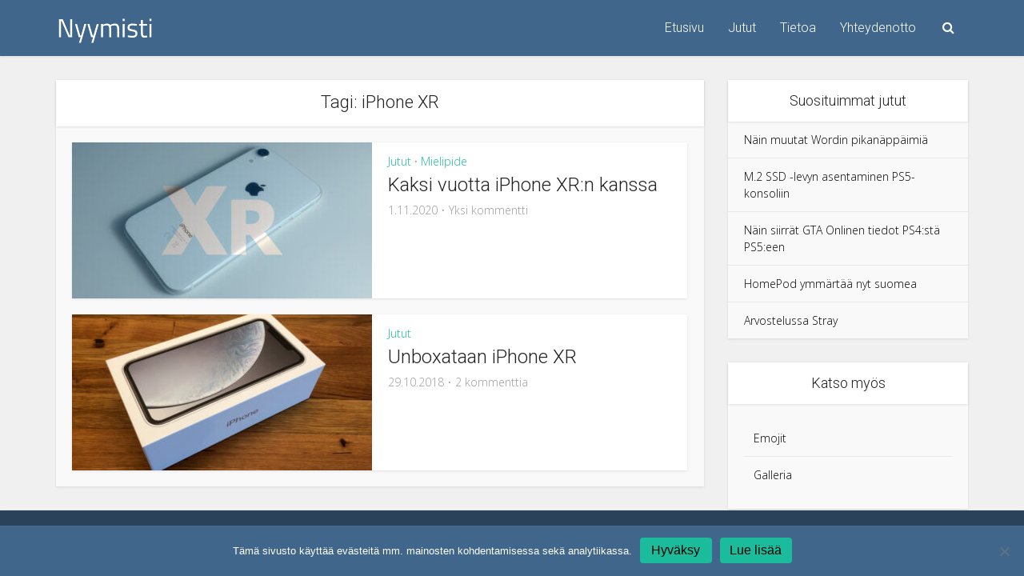

--- FILE ---
content_type: text/html
request_url: https://nyymisti.com/tag/iphone-xr/
body_size: 10831
content:
<!DOCTYPE html>
<html lang="fi" class="no-js no-svg">
<head>
<meta http-equiv="Content-Type" content="text/html; charset=UTF-8"/>
<meta name="viewport" content="user-scalable=yes, width=device-width, initial-scale=1.0, maximum-scale=1, minimum-scale=1">
<link rel="profile" href="https://gmpg.org/xfn/11"/>
<meta name='robots' content='index, follow, max-image-preview:large, max-snippet:-1, max-video-preview:-1'/>
<style>img:is([sizes="auto" i], [sizes^="auto," i]){contain-intrinsic-size:3000px 1500px}</style>
<title>iPhone XR arkistot - Nyymisti</title>
<link rel="canonical" href="https://nyymisti.com/tag/iphone-xr/"/>
<meta property="og:locale" content="fi_FI"/>
<meta property="og:type" content="article"/>
<meta property="og:title" content="iPhone XR arkistot - Nyymisti"/>
<meta property="og:url" content="https://nyymisti.com/tag/iphone-xr/"/>
<meta property="og:site_name" content="Nyymisti"/>
<meta property="og:image" content="https://nyymisti.com/wp-content/uploads/2017/01/default_image_xl.png"/>
<meta property="og:image:width" content="810"/>
<meta property="og:image:height" content="421"/>
<meta property="og:image:type" content="image/png"/>
<meta name="twitter:card" content="summary_large_image"/>
<meta name="twitter:site" content="@nyymisti"/>
<script type="application/ld+json" class="yoast-schema-graph">{"@context":"https://schema.org","@graph":[{"@type":"CollectionPage","@id":"https://nyymisti.com/tag/iphone-xr/","url":"https://nyymisti.com/tag/iphone-xr/","name":"iPhone XR arkistot - Nyymisti","isPartOf":{"@id":"https://nyymisti.com/#website"},"primaryImageOfPage":{"@id":"https://nyymisti.com/tag/iphone-xr/#primaryimage"},"image":{"@id":"https://nyymisti.com/tag/iphone-xr/#primaryimage"},"thumbnailUrl":"https://nyymisti.com/wp-content/uploads/2019/11/iphone_xr_two_years.jpg","breadcrumb":{"@id":"https://nyymisti.com/tag/iphone-xr/#breadcrumb"},"inLanguage":"fi"},{"@type":"ImageObject","inLanguage":"fi","@id":"https://nyymisti.com/tag/iphone-xr/#primaryimage","url":"https://nyymisti.com/wp-content/uploads/2019/11/iphone_xr_two_years.jpg","contentUrl":"https://nyymisti.com/wp-content/uploads/2019/11/iphone_xr_two_years.jpg","width":810,"height":421,"caption":"Kaksi vuotta iPhone XR:n kanssa"},{"@type":"BreadcrumbList","@id":"https://nyymisti.com/tag/iphone-xr/#breadcrumb","itemListElement":[{"@type":"ListItem","position":1,"name":"Home","item":"https://nyymisti.com/"},{"@type":"ListItem","position":2,"name":"iPhone XR"}]},{"@type":"WebSite","@id":"https://nyymisti.com/#website","url":"https://nyymisti.com/","name":"Nyymisti","description":"Nörtin elämää","potentialAction":[{"@type":"SearchAction","target":{"@type":"EntryPoint","urlTemplate":"https://nyymisti.com/?s={search_term_string}"},"query-input":{"@type":"PropertyValueSpecification","valueRequired":true,"valueName":"search_term_string"}}],"inLanguage":"fi"}]}</script>
<link rel='dns-prefetch' href='//stats.wp.com'/>
<link rel='dns-prefetch' href='//fonts.googleapis.com'/>
<link rel='dns-prefetch' href='//v0.wordpress.com'/>
<link rel='dns-prefetch' href='//widgets.wp.com'/>
<link rel="alternate" type="application/rss+xml" title="Nyymisti &raquo; syöte" href="https://nyymisti.com/feed/"/>
<link rel="alternate" type="application/rss+xml" title="Nyymisti &raquo; kommenttien syöte" href="https://nyymisti.com/comments/feed/"/>
<link rel="alternate" type="application/rss+xml" title="Nyymisti &raquo; iPhone XR avainsanan RSS-syöte" href="https://nyymisti.com/tag/iphone-xr/feed/"/>
<link rel="stylesheet" type="text/css" href="//nyymisti.com/wp-content/cache/wpfc-minified/lwqvhq6h/a4qxj.css" media="all"/>
<style id='classic-theme-styles-inline-css'>.wp-block-button__link{color:#fff;background-color:#32373c;border-radius:9999px;box-shadow:none;text-decoration:none;padding:calc(.667em + 2px) calc(1.333em + 2px);font-size:1.125em}.wp-block-file__button{background:#32373c;color:#fff;text-decoration:none}</style>
<link rel="stylesheet" type="text/css" href="//nyymisti.com/wp-content/cache/wpfc-minified/1qgj0lqk/btxq1.css" media="all"/>
<style id='jetpack-sharing-buttons-style-inline-css'>.jetpack-sharing-buttons__services-list{display:flex;flex-direction:row;flex-wrap:wrap;gap:0;list-style-type:none;margin:5px;padding:0}.jetpack-sharing-buttons__services-list.has-small-icon-size{font-size:12px}.jetpack-sharing-buttons__services-list.has-normal-icon-size{font-size:16px}.jetpack-sharing-buttons__services-list.has-large-icon-size{font-size:24px}.jetpack-sharing-buttons__services-list.has-huge-icon-size{font-size:36px}@media print{.jetpack-sharing-buttons__services-list{display:none!important}}.editor-styles-wrapper .wp-block-jetpack-sharing-buttons{gap:0;padding-inline-start:0}ul.jetpack-sharing-buttons__services-list.has-background{padding:1.25em 2.375em}</style>
<style id='global-styles-inline-css'>:root{--wp--preset--aspect-ratio--square:1;--wp--preset--aspect-ratio--4-3:4/3;--wp--preset--aspect-ratio--3-4:3/4;--wp--preset--aspect-ratio--3-2:3/2;--wp--preset--aspect-ratio--2-3:2/3;--wp--preset--aspect-ratio--16-9:16/9;--wp--preset--aspect-ratio--9-16:9/16;--wp--preset--color--black:#000000;--wp--preset--color--cyan-bluish-gray:#abb8c3;--wp--preset--color--white:#ffffff;--wp--preset--color--pale-pink:#f78da7;--wp--preset--color--vivid-red:#cf2e2e;--wp--preset--color--luminous-vivid-orange:#ff6900;--wp--preset--color--luminous-vivid-amber:#fcb900;--wp--preset--color--light-green-cyan:#7bdcb5;--wp--preset--color--vivid-green-cyan:#00d084;--wp--preset--color--pale-cyan-blue:#8ed1fc;--wp--preset--color--vivid-cyan-blue:#0693e3;--wp--preset--color--vivid-purple:#9b51e0;--wp--preset--color--vce-acc:#1abc9c;--wp--preset--color--vce-meta:#9b9b9b;--wp--preset--color--vce-txt:#000000;--wp--preset--color--vce-bg:#ffffff;--wp--preset--color--vce-cat-0:;--wp--preset--gradient--vivid-cyan-blue-to-vivid-purple:linear-gradient(135deg,rgba(6,147,227,1) 0%,rgb(155,81,224) 100%);--wp--preset--gradient--light-green-cyan-to-vivid-green-cyan:linear-gradient(135deg,rgb(122,220,180) 0%,rgb(0,208,130) 100%);--wp--preset--gradient--luminous-vivid-amber-to-luminous-vivid-orange:linear-gradient(135deg,rgba(252,185,0,1) 0%,rgba(255,105,0,1) 100%);--wp--preset--gradient--luminous-vivid-orange-to-vivid-red:linear-gradient(135deg,rgba(255,105,0,1) 0%,rgb(207,46,46) 100%);--wp--preset--gradient--very-light-gray-to-cyan-bluish-gray:linear-gradient(135deg,rgb(238,238,238) 0%,rgb(169,184,195) 100%);--wp--preset--gradient--cool-to-warm-spectrum:linear-gradient(135deg,rgb(74,234,220) 0%,rgb(151,120,209) 20%,rgb(207,42,186) 40%,rgb(238,44,130) 60%,rgb(251,105,98) 80%,rgb(254,248,76) 100%);--wp--preset--gradient--blush-light-purple:linear-gradient(135deg,rgb(255,206,236) 0%,rgb(152,150,240) 100%);--wp--preset--gradient--blush-bordeaux:linear-gradient(135deg,rgb(254,205,165) 0%,rgb(254,45,45) 50%,rgb(107,0,62) 100%);--wp--preset--gradient--luminous-dusk:linear-gradient(135deg,rgb(255,203,112) 0%,rgb(199,81,192) 50%,rgb(65,88,208) 100%);--wp--preset--gradient--pale-ocean:linear-gradient(135deg,rgb(255,245,203) 0%,rgb(182,227,212) 50%,rgb(51,167,181) 100%);--wp--preset--gradient--electric-grass:linear-gradient(135deg,rgb(202,248,128) 0%,rgb(113,206,126) 100%);--wp--preset--gradient--midnight:linear-gradient(135deg,rgb(2,3,129) 0%,rgb(40,116,252) 100%);--wp--preset--font-size--small:13px;--wp--preset--font-size--medium:20px;--wp--preset--font-size--large:21px;--wp--preset--font-size--x-large:42px;--wp--preset--font-size--normal:16px;--wp--preset--font-size--huge:28px;--wp--preset--spacing--20:0.44rem;--wp--preset--spacing--30:0.67rem;--wp--preset--spacing--40:1rem;--wp--preset--spacing--50:1.5rem;--wp--preset--spacing--60:2.25rem;--wp--preset--spacing--70:3.38rem;--wp--preset--spacing--80:5.06rem;--wp--preset--shadow--natural:6px 6px 9px rgba(0, 0, 0, 0.2);--wp--preset--shadow--deep:12px 12px 50px rgba(0, 0, 0, 0.4);--wp--preset--shadow--sharp:6px 6px 0px rgba(0, 0, 0, 0.2);--wp--preset--shadow--outlined:6px 6px 0px -3px rgba(255, 255, 255, 1), 6px 6px rgba(0, 0, 0, 1);--wp--preset--shadow--crisp:6px 6px 0px rgba(0, 0, 0, 1);}:where(.is-layout-flex){gap:0.5em;}:where(.is-layout-grid){gap:0.5em;}body .is-layout-flex{display:flex;}.is-layout-flex{flex-wrap:wrap;align-items:center;}.is-layout-flex > :is(*, div){margin:0;}body .is-layout-grid{display:grid;}.is-layout-grid > :is(*, div){margin:0;}:where(.wp-block-columns.is-layout-flex){gap:2em;}:where(.wp-block-columns.is-layout-grid){gap:2em;}:where(.wp-block-post-template.is-layout-flex){gap:1.25em;}:where(.wp-block-post-template.is-layout-grid){gap:1.25em;}.has-black-color{color:var(--wp--preset--color--black) !important;}.has-cyan-bluish-gray-color{color:var(--wp--preset--color--cyan-bluish-gray) !important;}.has-white-color{color:var(--wp--preset--color--white) !important;}.has-pale-pink-color{color:var(--wp--preset--color--pale-pink) !important;}.has-vivid-red-color{color:var(--wp--preset--color--vivid-red) !important;}.has-luminous-vivid-orange-color{color:var(--wp--preset--color--luminous-vivid-orange) !important;}.has-luminous-vivid-amber-color{color:var(--wp--preset--color--luminous-vivid-amber) !important;}.has-light-green-cyan-color{color:var(--wp--preset--color--light-green-cyan) !important;}.has-vivid-green-cyan-color{color:var(--wp--preset--color--vivid-green-cyan) !important;}.has-pale-cyan-blue-color{color:var(--wp--preset--color--pale-cyan-blue) !important;}.has-vivid-cyan-blue-color{color:var(--wp--preset--color--vivid-cyan-blue) !important;}.has-vivid-purple-color{color:var(--wp--preset--color--vivid-purple) !important;}.has-black-background-color{background-color:var(--wp--preset--color--black) !important;}.has-cyan-bluish-gray-background-color{background-color:var(--wp--preset--color--cyan-bluish-gray) !important;}.has-white-background-color{background-color:var(--wp--preset--color--white) !important;}.has-pale-pink-background-color{background-color:var(--wp--preset--color--pale-pink) !important;}.has-vivid-red-background-color{background-color:var(--wp--preset--color--vivid-red) !important;}.has-luminous-vivid-orange-background-color{background-color:var(--wp--preset--color--luminous-vivid-orange) !important;}.has-luminous-vivid-amber-background-color{background-color:var(--wp--preset--color--luminous-vivid-amber) !important;}.has-light-green-cyan-background-color{background-color:var(--wp--preset--color--light-green-cyan) !important;}.has-vivid-green-cyan-background-color{background-color:var(--wp--preset--color--vivid-green-cyan) !important;}.has-pale-cyan-blue-background-color{background-color:var(--wp--preset--color--pale-cyan-blue) !important;}.has-vivid-cyan-blue-background-color{background-color:var(--wp--preset--color--vivid-cyan-blue) !important;}.has-vivid-purple-background-color{background-color:var(--wp--preset--color--vivid-purple) !important;}.has-black-border-color{border-color:var(--wp--preset--color--black) !important;}.has-cyan-bluish-gray-border-color{border-color:var(--wp--preset--color--cyan-bluish-gray) !important;}.has-white-border-color{border-color:var(--wp--preset--color--white) !important;}.has-pale-pink-border-color{border-color:var(--wp--preset--color--pale-pink) !important;}.has-vivid-red-border-color{border-color:var(--wp--preset--color--vivid-red) !important;}.has-luminous-vivid-orange-border-color{border-color:var(--wp--preset--color--luminous-vivid-orange) !important;}.has-luminous-vivid-amber-border-color{border-color:var(--wp--preset--color--luminous-vivid-amber) !important;}.has-light-green-cyan-border-color{border-color:var(--wp--preset--color--light-green-cyan) !important;}.has-vivid-green-cyan-border-color{border-color:var(--wp--preset--color--vivid-green-cyan) !important;}.has-pale-cyan-blue-border-color{border-color:var(--wp--preset--color--pale-cyan-blue) !important;}.has-vivid-cyan-blue-border-color{border-color:var(--wp--preset--color--vivid-cyan-blue) !important;}.has-vivid-purple-border-color{border-color:var(--wp--preset--color--vivid-purple) !important;}.has-vivid-cyan-blue-to-vivid-purple-gradient-background{background:var(--wp--preset--gradient--vivid-cyan-blue-to-vivid-purple) !important;}.has-light-green-cyan-to-vivid-green-cyan-gradient-background{background:var(--wp--preset--gradient--light-green-cyan-to-vivid-green-cyan) !important;}.has-luminous-vivid-amber-to-luminous-vivid-orange-gradient-background{background:var(--wp--preset--gradient--luminous-vivid-amber-to-luminous-vivid-orange) !important;}.has-luminous-vivid-orange-to-vivid-red-gradient-background{background:var(--wp--preset--gradient--luminous-vivid-orange-to-vivid-red) !important;}.has-very-light-gray-to-cyan-bluish-gray-gradient-background{background:var(--wp--preset--gradient--very-light-gray-to-cyan-bluish-gray) !important;}.has-cool-to-warm-spectrum-gradient-background{background:var(--wp--preset--gradient--cool-to-warm-spectrum) !important;}.has-blush-light-purple-gradient-background{background:var(--wp--preset--gradient--blush-light-purple) !important;}.has-blush-bordeaux-gradient-background{background:var(--wp--preset--gradient--blush-bordeaux) !important;}.has-luminous-dusk-gradient-background{background:var(--wp--preset--gradient--luminous-dusk) !important;}.has-pale-ocean-gradient-background{background:var(--wp--preset--gradient--pale-ocean) !important;}.has-electric-grass-gradient-background{background:var(--wp--preset--gradient--electric-grass) !important;}.has-midnight-gradient-background{background:var(--wp--preset--gradient--midnight) !important;}.has-small-font-size{font-size:var(--wp--preset--font-size--small) !important;}.has-medium-font-size{font-size:var(--wp--preset--font-size--medium) !important;}.has-large-font-size{font-size:var(--wp--preset--font-size--large) !important;}.has-x-large-font-size{font-size:var(--wp--preset--font-size--x-large) !important;}:where(.wp-block-post-template.is-layout-flex){gap:1.25em;}:where(.wp-block-post-template.is-layout-grid){gap:1.25em;}:where(.wp-block-columns.is-layout-flex){gap:2em;}:where(.wp-block-columns.is-layout-grid){gap:2em;}:root :where(.wp-block-pullquote){font-size:1.5em;line-height:1.6;}</style>
<style>#cookie-notice,#cookie-notice .cn-button:not(.cn-button-custom){font-family:-apple-system,BlinkMacSystemFont,Arial,Roboto,"Helvetica Neue",sans-serif;font-weight:400;font-size:13px;text-align:center}#cookie-notice{position:fixed;min-width:100%;height:auto;z-index:100000;letter-spacing:0;line-height:20px;left:0}#cookie-notice,#cookie-notice *{-webkit-box-sizing:border-box;-moz-box-sizing:border-box;box-sizing:border-box}#cookie-notice.cn-animated{-webkit-animation-duration:.5s!important;animation-duration:.5s!important;-webkit-animation-fill-mode:both;animation-fill-mode:both}#cookie-notice.cn-animated.cn-effect-none{-webkit-animation-duration:1ms!important;animation-duration:1ms!important}#cookie-notice .cookie-notice-container,#cookie-notice .cookie-revoke-container{display:block}#cookie-notice.cookie-notice-hidden .cookie-notice-container,#cookie-notice.cookie-revoke-hidden .cookie-revoke-container{display:none}.cn-position-top{top:0}.cn-position-bottom{bottom:0}.cookie-notice-container{padding:15px 30px;text-align:center;width:100%;z-index:2}.cookie-revoke-container{padding:15px 30px;width:100%;z-index:1}.cn-close-icon{position:absolute;right:15px;top:50%;margin-top:-10px;width:15px;height:15px;opacity:.5;padding:10px;outline:0;cursor:pointer}.cn-close-icon:hover{opacity:1}.cn-close-icon:after,.cn-close-icon:before{position:absolute;content:' ';height:15px;width:2px;top:3px;background-color:grey}.cn-close-icon:before{transform:rotate(45deg)}.cn-close-icon:after{transform:rotate(-45deg)}#cookie-notice .cn-revoke-cookie{margin:0}#cookie-notice .cn-button{margin:0 0 0 10px;display:inline-block}#cookie-notice .cn-button:not(.cn-button-custom){letter-spacing:.25px;margin:0 0 0 10px;text-transform:none;display:inline-block;cursor:pointer;touch-action:manipulation;white-space:nowrap;outline:0;box-shadow:none;text-shadow:none;border:none;-webkit-border-radius:3px;-moz-border-radius:3px;border-radius:3px;text-decoration:none;padding:8.5px 10px;line-height:1;color:inherit}.cn-text-container{margin:0 0 6px}.cn-buttons-container,.cn-text-container{display:inline-block}#cookie-notice.cookie-notice-visible.cn-effect-fade,#cookie-notice.cookie-notice-visible.cn-effect-none,#cookie-notice.cookie-revoke-visible.cn-effect-fade,#cookie-notice.cookie-revoke-visible.cn-effect-none{-webkit-animation-name:fadeIn;animation-name:fadeIn}#cookie-notice.cn-effect-fade,#cookie-notice.cn-effect-none{-webkit-animation-name:fadeOut;animation-name:fadeOut}#cookie-notice.cookie-notice-visible.cn-effect-slide,#cookie-notice.cookie-revoke-visible.cn-effect-slide{-webkit-animation-name:slideInUp;animation-name:slideInUp}#cookie-notice.cn-effect-slide{-webkit-animation-name:slideOutDown;animation-name:slideOutDown}#cookie-notice.cookie-notice-visible.cn-position-top.cn-effect-slide,#cookie-notice.cookie-revoke-visible.cn-position-top.cn-effect-slide{-webkit-animation-name:slideInDown;animation-name:slideInDown}#cookie-notice.cn-position-top.cn-effect-slide{-webkit-animation-name:slideOutUp;animation-name:slideOutUp}@-webkit-keyframes fadeIn{from{opacity:0}to{opacity:1}}@keyframes fadeIn{from{opacity:0}to{opacity:1}}@-webkit-keyframes fadeOut{from{opacity:1}to{opacity:0}}@keyframes fadeOut{from{opacity:1}to{opacity:0}}@-webkit-keyframes slideInUp{from{-webkit-transform:translate3d(0,100%,0);transform:translate3d(0,100%,0);visibility:visible}to{-webkit-transform:translate3d(0,0,0);transform:translate3d(0,0,0)}}@keyframes slideInUp{from{-webkit-transform:translate3d(0,100%,0);transform:translate3d(0,100%,0);visibility:visible}to{-webkit-transform:translate3d(0,0,0);transform:translate3d(0,0,0)}}@-webkit-keyframes slideOutDown{from{-webkit-transform:translate3d(0,0,0);transform:translate3d(0,0,0)}to{visibility:hidden;-webkit-transform:translate3d(0,100%,0);transform:translate3d(0,100%,0)}}@keyframes slideOutDown{from{-webkit-transform:translate3d(0,0,0);transform:translate3d(0,0,0)}to{visibility:hidden;-webkit-transform:translate3d(0,100%,0);transform:translate3d(0,100%,0)}}@-webkit-keyframes slideInDown{from{-webkit-transform:translate3d(0,-100%,0);transform:translate3d(0,-100%,0);visibility:visible}to{-webkit-transform:translate3d(0,0,0);transform:translate3d(0,0,0)}}@keyframes slideInDown{from{-webkit-transform:translate3d(0,-100%,0);transform:translate3d(0,-100%,0);visibility:visible}to{-webkit-transform:translate3d(0,0,0);transform:translate3d(0,0,0)}}@-webkit-keyframes slideOutUp{from{-webkit-transform:translate3d(0,0,0);transform:translate3d(0,0,0)}to{visibility:hidden;-webkit-transform:translate3d(0,-100%,0);transform:translate3d(0,-100%,0)}}@keyframes slideOutUp{from{-webkit-transform:translate3d(0,0,0);transform:translate3d(0,0,0)}to{visibility:hidden;-webkit-transform:translate3d(0,-100%,0);transform:translate3d(0,-100%,0)}}@media all and (max-width:900px){.cookie-notice-container #cn-notice-buttons,.cookie-notice-container #cn-notice-text{display:block}#cookie-notice .cn-button{margin:0 5px 5px}}@media all and (max-width:480px){.cookie-notice-container,.cookie-revoke-container{padding:15px 25px}}</style>
<link rel="stylesheet" type="text/css" href="//nyymisti.com/wp-content/cache/wpfc-minified/degfe8y4/a4qxj.css" media="screen"/>
<link rel="stylesheet" type="text/css" href="//nyymisti.com/wp-content/cache/wpfc-minified/1b5wgity/a4qxj.css" media="all"/>
<style id='vce-style-inline-css'>body, button, input, select, textarea{font-size:1.6rem;}.vce-single .entry-headline p{font-size:2.2rem;}.main-navigation a{font-size:1.6rem;}.sidebar .widget-title{font-size:1.8rem;}.sidebar .widget, .vce-lay-c .entry-content, .vce-lay-h .entry-content{font-size:1.4rem;}.vce-featured-link-article{font-size:5.2rem;}.vce-featured-grid-big.vce-featured-grid .vce-featured-link-article{font-size:3.4rem;}.vce-featured-grid .vce-featured-link-article{font-size:2.2rem;}h1 { font-size: 4.5rem; }h2{font-size:4.0rem;}h3 { font-size: 3.5rem; }h4{font-size:2.5rem;}h5 { font-size: 2.0rem; }h6{font-size:1.8rem;}.comment-reply-title, .main-box-title{font-size:2.2rem;}h1.entry-title{font-size:4.5rem;}.vce-lay-a .entry-title a{font-size:3.4rem;}.vce-lay-b .entry-title{font-size:2.4rem;}.vce-lay-c .entry-title, .vce-sid-none .vce-lay-c .entry-title{font-size:2.2rem;}.vce-lay-d .entry-title{font-size:1.5rem;}.vce-lay-e .entry-title{font-size:1.4rem;}.vce-lay-f .entry-title{font-size:1.4rem;}.vce-lay-g .entry-title a, .vce-lay-g .entry-title a:hover{font-size:3.0rem;}.vce-lay-h .entry-title{font-size:2.4rem;}.entry-meta div,.entry-meta div a,.vce-lay-g .meta-item,.vce-lay-c .meta-item{font-size:1.4rem;}.vce-lay-d .meta-category a,.vce-lay-d .entry-meta div,.vce-lay-d .entry-meta div a,.vce-lay-e .entry-meta div,.vce-lay-e .entry-meta div a,.vce-lay-e .fn,.vce-lay-e .meta-item{font-size:1.3rem;}body{background-color:#f0f0f0;}body,.mks_author_widget h3,.site-description,.meta-category a,textarea{font-family:'Open Sans';font-weight:300;}h1,h2,h3,h4,h5,h6,blockquote,.vce-post-link,.site-title,.site-title a,.main-box-title,.comment-reply-title,.entry-title a,.vce-single .entry-headline p,.vce-prev-next-link,.author-title,.mks_pullquote,.widget_rss ul li .rsswidget,#bbpress-forums .bbp-forum-title,#bbpress-forums .bbp-topic-permalink{font-family:'Roboto';font-weight:300;}.main-navigation a,.sidr a{font-family:'Roboto';font-weight:300;}.vce-single .entry-content,.vce-single .entry-headline,.vce-single .entry-footer,.vce-share-bar{width:600px;}.vce-lay-a .lay-a-content{width:600px;max-width:600px;}.vce-page .entry-content,.vce-page .entry-title-page{width:600px;}.vce-sid-none .vce-single .entry-content,.vce-sid-none .vce-single .entry-headline,.vce-sid-none .vce-single .entry-footer{width:600px;}.vce-sid-none .vce-page .entry-content,.vce-sid-none .vce-page .entry-title-page,.error404 .entry-content{width:600px;max-width:600px;}body, button, input, select, textarea{color:#000000;}h1,h2,h3,h4,h5,h6,.entry-title a,.prev-next-nav a,#bbpress-forums .bbp-forum-title, #bbpress-forums .bbp-topic-permalink,.woocommerce ul.products li.product .price .amount{color:#232323;}a,.entry-title a:hover,.vce-prev-next-link:hover,.vce-author-links a:hover,.required,.error404 h4,.prev-next-nav a:hover,#bbpress-forums .bbp-forum-title:hover, #bbpress-forums .bbp-topic-permalink:hover,.woocommerce ul.products li.product h3:hover,.woocommerce ul.products li.product h3:hover mark,.main-box-title a:hover{color:#1abc9c;}.vce-square,.vce-main-content .mejs-controls .mejs-time-rail .mejs-time-current,button,input[type="button"],input[type="reset"],input[type="submit"],.vce-button,.pagination-wapper a,#vce-pagination .next.page-numbers,#vce-pagination .prev.page-numbers,#vce-pagination .page-numbers,#vce-pagination .page-numbers.current,.vce-link-pages a,#vce-pagination a,.vce-load-more a,.vce-slider-pagination .owl-nav > div,.vce-mega-menu-posts-wrap .owl-nav > div,.comment-reply-link:hover,.vce-featured-section a,.vce-lay-g .vce-featured-info .meta-category a,.vce-404-menu a,.vce-post.sticky .meta-image:before,#vce-pagination .page-numbers:hover,#bbpress-forums .bbp-pagination .current,#bbpress-forums .bbp-pagination a:hover,.woocommerce #respond input#submit,.woocommerce a.button,.woocommerce button.button,.woocommerce input.button,.woocommerce ul.products li.product .added_to_cart,.woocommerce #respond input#submit:hover,.woocommerce a.button:hover,.woocommerce button.button:hover,.woocommerce input.button:hover,.woocommerce ul.products li.product .added_to_cart:hover,.woocommerce #respond input#submit.alt,.woocommerce a.button.alt,.woocommerce button.button.alt,.woocommerce input.button.alt,.woocommerce #respond input#submit.alt:hover, .woocommerce a.button.alt:hover, .woocommerce button.button.alt:hover, .woocommerce input.button.alt:hover,.woocommerce span.onsale,.woocommerce .widget_price_filter .ui-slider .ui-slider-range,.woocommerce .widget_price_filter .ui-slider .ui-slider-handle,.comments-holder .navigation .page-numbers.current,.vce-lay-a .vce-read-more:hover,.vce-lay-c .vce-read-more:hover,body div.wpforms-container-full .wpforms-form input[type=submit], body div.wpforms-container-full .wpforms-form button[type=submit], body div.wpforms-container-full .wpforms-form .wpforms-page-button,body div.wpforms-container-full .wpforms-form input[type=submit]:hover, body div.wpforms-container-full .wpforms-form button[type=submit]:hover, body div.wpforms-container-full .wpforms-form .wpforms-page-button:hover,.wp-block-search__button{background-color:#1abc9c;}#vce-pagination .page-numbers,.comments-holder .navigation .page-numbers{background:transparent;color:#1abc9c;border:1px solid #1abc9c;}.comments-holder .navigation .page-numbers:hover{background:#1abc9c;border:1px solid #1abc9c;}.bbp-pagination-links a{background:transparent;color:#1abc9c;border:1px solid #1abc9c !important;}#vce-pagination .page-numbers.current,.bbp-pagination-links span.current,.comments-holder .navigation .page-numbers.current{border:1px solid #1abc9c;}.widget_categories .cat-item:before,.widget_categories .cat-item .count{background:#1abc9c;}.comment-reply-link,.vce-lay-a .vce-read-more,.vce-lay-c .vce-read-more{border:1px solid #1abc9c;}.entry-meta div,.entry-meta-count,.entry-meta div a,.comment-metadata a,.meta-category span,.meta-author-wrapped,.wp-caption .wp-caption-text,.widget_rss .rss-date,.sidebar cite,.site-footer cite,.sidebar .vce-post-list .entry-meta div,.sidebar .vce-post-list .entry-meta div a,.sidebar .vce-post-list .fn,.sidebar .vce-post-list .fn a,.site-footer .vce-post-list .entry-meta div,.site-footer .vce-post-list .entry-meta div a,.site-footer .vce-post-list .fn,.site-footer .vce-post-list .fn a,#bbpress-forums .bbp-topic-started-by,#bbpress-forums .bbp-topic-started-in,#bbpress-forums .bbp-forum-info .bbp-forum-content,#bbpress-forums p.bbp-topic-meta,span.bbp-admin-links a,.bbp-reply-post-date,#bbpress-forums li.bbp-header,#bbpress-forums li.bbp-footer,.woocommerce .woocommerce-result-count,.woocommerce .product_meta{color:#9b9b9b;}.main-box-title, .comment-reply-title, .main-box-head{background:#ffffff;color:#232323;}.main-box-title a{color:#232323;}.sidebar .widget .widget-title a{color:#232323;}.main-box,.comment-respond,.prev-next-nav{background:#f9f9f9;}.vce-post,ul.comment-list > li.comment,.main-box-single,.ie8 .vce-single,#disqus_thread,.vce-author-card,.vce-author-card .vce-content-outside,.mks-bredcrumbs-container,ul.comment-list > li.pingback{background:#ffffff;}.mks_tabs.horizontal .mks_tab_nav_item.active{border-bottom:1px solid #ffffff;}.mks_tabs.horizontal .mks_tab_item,.mks_tabs.vertical .mks_tab_nav_item.active,.mks_tabs.horizontal .mks_tab_nav_item.active{background:#ffffff;}.mks_tabs.vertical .mks_tab_nav_item.active{border-right:1px solid #ffffff;}#vce-pagination,.vce-slider-pagination .owl-controls,.vce-content-outside,.comments-holder .navigation{background:#f3f3f3;}.sidebar .widget-title{background:#ffffff;color:#232323;}.sidebar .widget{background:#f9f9f9;}.sidebar .widget,.sidebar .widget li a,.sidebar .mks_author_widget h3 a,.sidebar .mks_author_widget h3,.sidebar .vce-search-form .vce-search-input,.sidebar .vce-search-form .vce-search-input:focus{color:#000000;}.sidebar .widget li a:hover,.sidebar .widget a,.widget_nav_menu li.menu-item-has-children:hover:after,.widget_pages li.page_item_has_children:hover:after{color:#1abc9c;}.sidebar .tagcloud a{border:1px solid #1abc9c;}.sidebar .mks_author_link,.sidebar .tagcloud a:hover,.sidebar .mks_themeforest_widget .more,.sidebar button,.sidebar input[type="button"],.sidebar input[type="reset"],.sidebar input[type="submit"],.sidebar .vce-button,.sidebar .bbp_widget_login .button{background-color:#1abc9c;}.sidebar .mks_author_widget .mks_autor_link_wrap,.sidebar .mks_themeforest_widget .mks_read_more,.widget .meks-instagram-follow-link{background:#f3f3f3;}.sidebar #wp-calendar caption,.sidebar .recentcomments,.sidebar .post-date,.sidebar #wp-calendar tbody{color:rgba(0,0,0,0.7);}.site-footer{background:#41668b;}.site-footer .widget-title{color:#ffffff;}.site-footer,.site-footer .widget,.site-footer .widget li a,.site-footer .mks_author_widget h3 a,.site-footer .mks_author_widget h3,.site-footer .vce-search-form .vce-search-input,.site-footer .vce-search-form .vce-search-input:focus{color:#e6f1f4;}.site-footer .widget li a:hover,.site-footer .widget a,.site-info a{color:#1abc9c;}.site-footer .tagcloud a{border:1px solid #1abc9c;}.site-footer .mks_author_link,.site-footer .mks_themeforest_widget .more,.site-footer button,.site-footer input[type="button"],.site-footer input[type="reset"],.site-footer input[type="submit"],.site-footer .vce-button,.site-footer .tagcloud a:hover{background-color:#1abc9c;}.site-footer #wp-calendar caption,.site-footer .recentcomments,.site-footer .post-date,.site-footer #wp-calendar tbody,.site-footer .site-info{color:rgba(230,241,244,0.7);}.top-header,.top-nav-menu li .sub-menu{background:#3a3a3a;}.top-header,.top-header a{color:#ffffff;}.top-header .vce-search-form .vce-search-input,.top-header .vce-search-input:focus,.top-header .vce-search-submit{color:#ffffff;}.top-header .vce-search-form .vce-search-input::-webkit-input-placeholder{color:#ffffff;}.top-header .vce-search-form .vce-search-input:-moz-placeholder{color:#ffffff;}.top-header .vce-search-form .vce-search-input::-moz-placeholder{color:#ffffff;}.top-header .vce-search-form .vce-search-input:-ms-input-placeholder{color:#ffffff;}.header-1-wrapper{height:70px;padding-top:0px;}.header-2-wrapper,.header-3-wrapper{height:70px;}.header-2-wrapper .site-branding,.header-3-wrapper .site-branding{top:0px;left:0px;}.site-title a, .site-title a:hover{color:#ffffff;}.site-description{color:#aaaaaa;}.main-header{background-color:#416282;}.header-bottom-wrapper{background:#fcfcfc;}.vce-header-ads{margin:10px 0;}.header-3-wrapper .nav-menu > li > a{padding:25px 15px;}.header-sticky,.sidr{background:rgba(65,98,130,0.95);}.ie8 .header-sticky{background:#416282;}.main-navigation a,.nav-menu .vce-mega-menu > .sub-menu > li > a,.sidr li a,.vce-menu-parent{color:#ffffff;}.nav-menu > li:hover > a,.nav-menu > .current_page_item > a,.nav-menu > .current-menu-item > a,.nav-menu > .current-menu-ancestor > a,.main-navigation a.vce-item-selected,.main-navigation ul ul li:hover > a,.nav-menu ul .current-menu-item a,.nav-menu ul .current_page_item a,.vce-menu-parent:hover,.sidr li a:hover,.sidr li.sidr-class-current_page_item > a,.main-navigation li.current-menu-item.fa:before,.vce-responsive-nav{color:#1abc9c;}#sidr-id-vce_main_navigation_menu .soc-nav-menu li a:hover{color:#ffffff;}.nav-menu > li:hover > a,.nav-menu > .current_page_item > a,.nav-menu > .current-menu-item > a,.nav-menu > .current-menu-ancestor > a,.main-navigation a.vce-item-selected,.main-navigation ul ul,.header-sticky .nav-menu > .current_page_item:hover > a,.header-sticky .nav-menu > .current-menu-item:hover > a,.header-sticky .nav-menu > .current-menu-ancestor:hover > a,.header-sticky .main-navigation a.vce-item-selected:hover{background-color:#ffffff;}.search-header-wrap ul{border-top:2px solid #1abc9c;}.vce-cart-icon a.vce-custom-cart span,.sidr-class-vce-custom-cart .sidr-class-vce-cart-count{background:#1abc9c;font-family:'Open Sans';}.vce-border-top .main-box-title{border-top:2px solid #1abc9c;}.tagcloud a:hover,.sidebar .widget .mks_author_link,.sidebar .widget.mks_themeforest_widget .more,.site-footer .widget .mks_author_link,.site-footer .widget.mks_themeforest_widget .more,.vce-lay-g .entry-meta div,.vce-lay-g .fn,.vce-lay-g .fn a{color:#FFF;}.vce-featured-header .vce-featured-header-background{opacity:0.5}.vce-featured-grid .vce-featured-header-background,.vce-post-big .vce-post-img:after,.vce-post-slider .vce-post-img:after{opacity:0.5}.vce-featured-grid .owl-item:hover .vce-grid-text .vce-featured-header-background,.vce-post-big li:hover .vce-post-img:after,.vce-post-slider li:hover .vce-post-img:after{opacity:0.8}.vce-featured-grid.vce-featured-grid-big .vce-featured-header-background,.vce-post-big .vce-post-img:after,.vce-post-slider .vce-post-img:after{opacity:0.5}.vce-featured-grid.vce-featured-grid-big .owl-item:hover .vce-grid-text .vce-featured-header-background,.vce-post-big li:hover .vce-post-img:after,.vce-post-slider li:hover .vce-post-img:after{opacity:0.8}#back-top{background:#323232}.sidr input[type=text]{background:rgba(255,255,255,0.1);color:rgba(255,255,255,0.5);}.is-style-solid-color{background-color:#1abc9c;color:#ffffff;}.wp-block-image figcaption{color:#9b9b9b;}.wp-block-cover .wp-block-cover-image-text, .wp-block-cover .wp-block-cover-text, .wp-block-cover h2, .wp-block-cover-image .wp-block-cover-image-text, .wp-block-cover-image .wp-block-cover-text, .wp-block-cover-image h2,p.has-drop-cap:not(:focus)::first-letter,p.wp-block-subhead{font-family:'Roboto';font-weight:300;}.wp-block-cover .wp-block-cover-image-text, .wp-block-cover .wp-block-cover-text, .wp-block-cover h2, .wp-block-cover-image .wp-block-cover-image-text, .wp-block-cover-image .wp-block-cover-text, .wp-block-cover-image h2{font-size:2.5rem;}p.wp-block-subhead{font-size:2.2rem;}.wp-block-button__link{background:#1abc9c}.wp-block-search .wp-block-search__button{color:#ffffff}.meta-image:hover a img,.vce-lay-h .img-wrap:hover .meta-image > img,.img-wrp:hover img,.vce-gallery-big:hover img,.vce-gallery .gallery-item:hover img,.wp-block-gallery .blocks-gallery-item:hover img,.vce_posts_widget .vce-post-big li:hover img,.vce-featured-grid .owl-item:hover img,.vce-post-img:hover img,.mega-menu-img:hover img{-webkit-transform:scale(1.1);-moz-transform:scale(1.1);-o-transform:scale(1.1);-ms-transform:scale(1.1);transform:scale(1.1);}.has-small-font-size{font-size:1.2rem;}.has-large-font-size{font-size:1.9rem;}.has-huge-font-size{font-size:2.3rem;}@media(min-width:671px){.has-small-font-size{font-size:1.3rem;}.has-normal-font-size{font-size:1.6rem;}.has-large-font-size{font-size:2.1rem;}.has-huge-font-size{ font-size: 2.8rem;}}.has-vce-acc-background-color{background-color:#1abc9c;}.has-vce-acc-color{color:#1abc9c;}.has-vce-meta-background-color{background-color:#9b9b9b;}.has-vce-meta-color{color:#9b9b9b;}.has-vce-txt-background-color{background-color:#000000;}.has-vce-txt-color{color:#000000;}.has-vce-bg-background-color{background-color:#ffffff;}.has-vce-bg-color{color:#ffffff;}.has-vce-cat-0-background-color{background-color:;}.has-vce-cat-0-color{color:;}</style>
<link rel="stylesheet" type="text/css" href="//nyymisti.com/wp-content/cache/wpfc-minified/5cumubk/a4qxj.css" media="all"/>
<link rel="https://api.w.org/" href="https://nyymisti.com/wp-json/"/><link rel="alternate" title="JSON" type="application/json" href="https://nyymisti.com/wp-json/wp/v2/tags/237"/><link rel="EditURI" type="application/rsd+xml" title="RSD" href="https://nyymisti.com/xmlrpc.php?rsd"/>
<meta name="generator" content="WordPress 6.8.3"/>
<meta name="generator" content="Redux 4.5.8"/>	<style>img#wpstats{display:none}</style>
<script async src="https://www.googletagmanager.com/gtag/js?id=G-HYGV1E7G95"></script>
<script>window.dataLayer=window.dataLayer||[];
function gtag(){dataLayer.push(arguments);}
gtag('js', new Date());
gtag('config', 'G-HYGV1E7G95');</script>
<script data-ad-client="ca-pub-5215960378980530" async src="https://pagead2.googlesyndication.com/pagead/js/adsbygoogle.js"></script>
<style>.cn-button.wp-default{background:#1abc9c !important;}
.cn-button.wp-default:hover{background:#19ae91 !important;}</style><style>.recentcomments a{display:inline !important;padding:0 !important;margin:0 !important;}</style><link rel="icon" href="https://nyymisti.com/wp-content/uploads/2019/05/cropped-nyymisti_512-1-32x32.png" sizes="32x32"/>
<link rel="icon" href="https://nyymisti.com/wp-content/uploads/2019/05/cropped-nyymisti_512-1-192x192.png" sizes="192x192"/>
<link rel="apple-touch-icon" href="https://nyymisti.com/wp-content/uploads/2019/05/cropped-nyymisti_512-1-180x180.png"/>
<meta name="msapplication-TileImage" content="https://nyymisti.com/wp-content/uploads/2019/05/cropped-nyymisti_512-1-270x270.png"/>
<style id="wp-custom-css">.main-header{background-color:#41668B;}
.mb5{margin-bottom:5px;}
@media(max-width:320px){
.entry-content{line-height:25px;font-size:110% !important;}
.entry-content h3, .entry-content h4, .entry-content h5{font-weight:bold;}
}</style>
</head>
<body class="archive tag tag-iphone-xr tag-237 wp-embed-responsive wp-theme-voice cookies-not-set vce-sid-right voice-v_3_0_3">
<div id="vce-main">
<header id="header" class="main-header">
<div class="container header-main-area header-3-wrapper">	
<div class="vce-res-nav"> <a class="vce-responsive-nav" href="#sidr-main"><i class="fa fa-bars"></i></a></div><div class="site-branding"> <span class="site-title"><a href="https://nyymisti.com/" rel="home" class="has-logo"><picture class="vce-logo"><source media="(min-width: 1024px)" srcset="https://nyymisti.com/wp-content/uploads/2017/10/logo_txt.png, https://nyymisti.com/wp-content/uploads/2017/10/logo_txt_x2.png 2x"><source srcset="https://nyymisti.com/wp-content/uploads/2017/10/logo_txt.png, https://nyymisti.com/wp-content/uploads/2017/10/logo_txt_x2.png 2x"><img src="https://nyymisti.com/wp-content/uploads/2017/10/logo_txt.png" alt="Nyymisti"></picture></a></span></div><nav id="site-navigation" class="main-navigation" role="navigation">
<ul id="vce_main_navigation_menu" class="nav-menu"><li id="menu-item-387" class="menu-item menu-item-type-post_type menu-item-object-page menu-item-home menu-item-387"><a href="https://nyymisti.com/">Etusivu</a><li id="menu-item-532" class="menu-item menu-item-type-post_type menu-item-object-page current_page_parent menu-item-532"><a href="https://nyymisti.com/jutut/">Jutut</a><li id="menu-item-372" class="menu-item menu-item-type-post_type menu-item-object-page menu-item-372"><a href="https://nyymisti.com/tietoa/">Tietoa</a><li id="menu-item-381" class="menu-item menu-item-type-post_type menu-item-object-page menu-item-381"><a href="https://nyymisti.com/yhteydenotto/">Yhteydenotto</a><li class="search-header-wrap"><a class="search_header" href="javascript:void(0)"><i class="fa fa-search"></i></a><ul class="search-header-form-ul"><li><form class="vce-search-form" action="https://nyymisti.com/" method="get"> <input name="s" class="vce-search-input" size="20" type="text" value="Kirjoita hakeaksesi..." onfocus="(this.value == 'Kirjoita hakeaksesi...') && (this.value = '')" onblur="(this.value == '') && (this.value = 'Kirjoita hakeaksesi...')" placeholder="Kirjoita hakeaksesi..." /> <button type="submit" class="vce-search-submit"><i class="fa fa-search"></i></button> </form></li></ul></li></ul></nav></div></header>
<div id="sticky_header" class="header-sticky">
<div class="container">
<div class="vce-res-nav"> <a class="vce-responsive-nav" href="#sidr-main"><i class="fa fa-bars"></i></a></div><div class="site-branding"> <span class="site-title"><a href="https://nyymisti.com/" rel="home" class="has-logo"><picture class="vce-logo"><source media="(min-width: 1024px)" srcset="https://nyymisti.com/wp-content/uploads/2017/10/logo_txt.png, https://nyymisti.com/wp-content/uploads/2017/10/logo_txt_x2.png 2x"><source srcset="https://nyymisti.com/wp-content/uploads/2017/10/logo_txt.png, https://nyymisti.com/wp-content/uploads/2017/10/logo_txt_x2.png 2x"><img src="https://nyymisti.com/wp-content/uploads/2017/10/logo_txt.png" alt="Nyymisti"></picture></a></span></div><nav id="site-navigation" class="main-navigation" role="navigation">
<ul id="vce_main_navigation_menu" class="nav-menu"><li class="menu-item menu-item-type-post_type menu-item-object-page menu-item-home menu-item-387"><a href="https://nyymisti.com/">Etusivu</a><li class="menu-item menu-item-type-post_type menu-item-object-page current_page_parent menu-item-532"><a href="https://nyymisti.com/jutut/">Jutut</a><li class="menu-item menu-item-type-post_type menu-item-object-page menu-item-372"><a href="https://nyymisti.com/tietoa/">Tietoa</a><li class="menu-item menu-item-type-post_type menu-item-object-page menu-item-381"><a href="https://nyymisti.com/yhteydenotto/">Yhteydenotto</a><li class="search-header-wrap"><a class="search_header" href="javascript:void(0)"><i class="fa fa-search"></i></a><ul class="search-header-form-ul"><li><form class="vce-search-form" action="https://nyymisti.com/" method="get"> <input name="s" class="vce-search-input" size="20" type="text" value="Kirjoita hakeaksesi..." onfocus="(this.value == 'Kirjoita hakeaksesi...') && (this.value = '')" onblur="(this.value == '') && (this.value = 'Kirjoita hakeaksesi...')" placeholder="Kirjoita hakeaksesi..." /> <button type="submit" class="vce-search-submit"><i class="fa fa-search"></i></button> </form></li></ul></li></ul></nav></div></div><div id="main-wrapper">
<div id="content" class="container site-content">
<div id="primary" class="vce-main-content">
<div class="main-box">
<div class="main-box-head"> <h1 class="main-box-title">Tagi: iPhone XR</h1></div><div class="main-box-inside">
<div class="vce-loop-wrap">
<article class="vce-post vce-lay-b post-2453 post type-post status-publish format-standard has-post-thumbnail hentry category-jutut category-mielipide tag-apple tag-arvostelu tag-iphone tag-iphone-xr">
<div class="meta-image"> <a href="https://nyymisti.com/kaksi-vuotta-iphone-xrn-kanssa/" title="Kaksi vuotta iPhone XR:n kanssa"> <img width="375" height="195" src="https://nyymisti.com/wp-content/uploads/2019/11/iphone_xr_two_years-375x195.jpg" class="attachment-vce-lay-b size-vce-lay-b wp-post-image" alt="Kaksi vuotta iPhone XR:n kanssa" srcset="https://nyymisti.com/wp-content/uploads/2019/11/iphone_xr_two_years-375x195.jpg 375w, https://nyymisti.com/wp-content/uploads/2019/11/iphone_xr_two_years-300x156.jpg 300w, https://nyymisti.com/wp-content/uploads/2019/11/iphone_xr_two_years-768x399.jpg 768w, https://nyymisti.com/wp-content/uploads/2019/11/iphone_xr_two_years.jpg 810w" sizes="(max-width: 375px) 100vw, 375px"/> </a></div><header class="entry-header">
<span class="meta-category"><a href="https://nyymisti.com/kategoria/jutut/" class="category-1">Jutut</a> <span>&bull;</span> <a href="https://nyymisti.com/kategoria/mielipide/" class="category-42">Mielipide</a></span>
<h2 class="entry-title"><a href="https://nyymisti.com/kaksi-vuotta-iphone-xrn-kanssa/" title="Kaksi vuotta iPhone XR:n kanssa">Kaksi vuotta iPhone XR:n kanssa</a></h2>
<div class="entry-meta"><div class="meta-item date"><span class="updated">1.11.2020</span></div><div class="meta-item comments"><a href="https://nyymisti.com/kaksi-vuotta-iphone-xrn-kanssa/#comments">Yksi kommentti</a></div></div></header>
</article>
<article class="vce-post vce-lay-b post-2194 post type-post status-publish format-standard has-post-thumbnail hentry category-jutut tag-apple tag-iphone tag-iphone-xr tag-puhelin tag-unboxing">
<div class="meta-image"> <a href="https://nyymisti.com/unboxataan-iphone-xr/" title="Unboxataan iPhone XR"> <img width="375" height="195" src="https://nyymisti.com/wp-content/uploads/2018/10/iphone_xr_box-375x195.jpg" class="attachment-vce-lay-b size-vce-lay-b wp-post-image" alt="iPhone XR unboxing" srcset="https://nyymisti.com/wp-content/uploads/2018/10/iphone_xr_box-375x195.jpg 375w, https://nyymisti.com/wp-content/uploads/2018/10/iphone_xr_box-300x156.jpg 300w, https://nyymisti.com/wp-content/uploads/2018/10/iphone_xr_box-768x399.jpg 768w, https://nyymisti.com/wp-content/uploads/2018/10/iphone_xr_box.jpg 810w" sizes="(max-width: 375px) 100vw, 375px"/> </a></div><header class="entry-header">
<span class="meta-category"><a href="https://nyymisti.com/kategoria/jutut/" class="category-1">Jutut</a></span>
<h2 class="entry-title"><a href="https://nyymisti.com/unboxataan-iphone-xr/" title="Unboxataan iPhone XR">Unboxataan iPhone XR</a></h2>
<div class="entry-meta"><div class="meta-item date"><span class="updated">29.10.2018</span></div><div class="meta-item comments"><a href="https://nyymisti.com/unboxataan-iphone-xr/#comments">2 kommenttia</a></div></div></header>
</article></div></div></div></div><aside id="sidebar" class="sidebar right">
<div class="vce-sticky"><div id="top-posts-2" class="widget widget_top-posts"><h4 class="widget-title">Suosituimmat jutut</h4><ul><li><a href="https://nyymisti.com/nain-muutat-wordin-pikanappaimia/" class="bump-view" data-bump-view="tp">Näin muutat Wordin pikanäppäimiä</a></li><li><a href="https://nyymisti.com/m2-ssd-levyn-asentaminen-ps5-konsoliin/" class="bump-view" data-bump-view="tp">M.2 SSD -levyn asentaminen PS5-konsoliin</a></li><li><a href="https://nyymisti.com/nain-siirrat-gta-onlinen-tiedot-ps4sta-ps5een/" class="bump-view" data-bump-view="tp">Näin siirrät GTA Onlinen tiedot PS4:stä PS5:een</a></li><li><a href="https://nyymisti.com/homepod-ymmartaa-nyt-suomea/" class="bump-view" data-bump-view="tp">HomePod ymmärtää nyt suomea</a></li><li><a href="https://nyymisti.com/arvostelussa-stray/" class="bump-view" data-bump-view="tp">Arvostelussa Stray</a></li></ul></div><div id="custom_html-2" class="widget_text widget widget_custom_html"><h4 class="widget-title">Katso myös</h4><div class="textwidget custom-html-widget"><ul> <li><a href="/emojit/">Emojit</a></li> <li><a href="/galleria/">Galleria</a></li> </ul></div></div></div></aside></div><footer id="footer" class="site-footer">
<div class="container-full site-info">
<div class="container">
<div class="vce-wrap-right"> <ul id="vce_footer_menu" class="bottom-nav-menu"><li id="menu-item-2015" class="menu-item menu-item-type-post_type menu-item-object-page menu-item-2015"><a href="https://nyymisti.com/tietosuojaseloste/">Tietosuojaseloste</a></li> <li id="menu-item-2016" class="menu-item menu-item-type-post_type menu-item-object-page menu-item-2016"><a href="https://nyymisti.com/emojit/">Emojit</a></li> <li id="menu-item-2067" class="menu-item menu-item-type-post_type menu-item-object-page menu-item-2067"><a href="https://nyymisti.com/galleria/">Galleria</a></li> </ul></div><div class="vce-wrap-center"> <p>Copyright &copy; 2025 Nyymisti &ndash; nörttiäkin nörtimpi blogi</p></div></div></div></footer></div></div><a href="javascript:void(0)" id="back-top"><i class="fa fa-angle-up"></i></a>
<style>.widgets-grid-layout{width:100%;}
.widgets-grid-layout:before, .widgets-grid-layout:after{content:" ";display:table;}
.widgets-grid-layout:after{clear:both;}
.widget-grid-view-image{float:left;max-width:50%;}
.widget-grid-view-image a{display:block;margin:0 2px 4px 0;}
.widget-grid-view-image:nth-child(even){float:right;}
.widget-grid-view-image:nth-child(even) a{margin:0 0 4px 2px;}
.widgets-grid-layout .widget-grid-view-image img{max-width:100%;height:auto;}
.widgets-multi-column-grid ul{overflow:hidden;padding:0;margin:0;list-style-type:none;}
.widgets-multi-column-grid ul li{background:none;clear:none;float:left;margin:0 -5px -3px 0;padding:0 8px 6px 0;border:none;list-style-type:none !important;}
.widgets-multi-column-grid ul li a{background:none;margin:0;padding:0;border:0;}
.widgets-multi-column-grid .avatar{vertical-align:middle;}
.widgets-list-layout{padding:0;margin:0;list-style-type:none;}
.widgets-list-layout li:before, .widgets-list-layout li:after{content:"";display:table;}
.widgets-list-layout li:after{clear:both;}
.widgets-list-layout li{zoom:1;margin-bottom:1em;list-style-type:none !important;}
.widgets-list-layout .widgets-list-layout-blavatar{float:left;width:21.276596%;max-width:40px;height:auto;}
.widgets-list-layout-links{float:right;width:73.404255%;}
.widgets-list-layout span{opacity:0.5;}
.widgets-list-layout span:hover{opacity:0.8;}</style>
<div id="cookie-notice" role="dialog" class="cookie-notice-hidden cookie-revoke-hidden cn-position-bottom" aria-label="Cookie Notice" style="background-color: rgba(65,102,139,1);"><div class="cookie-notice-container" style="color: #fff"><span id="cn-notice-text" class="cn-text-container">Tämä sivusto käyttää evästeitä mm. mainosten kohdentamisessa sekä analytiikassa. </span><span id="cn-notice-buttons" class="cn-buttons-container"><button id="cn-accept-cookie" data-cookie-set="accept" class="cn-set-cookie cn-button cn-button-custom button" aria-label="Hyväksy">Hyväksy</button><button data-link-url="https://nyymisti.com/tietosuojaseloste/" data-link-target="_blank" id="cn-more-info" class="cn-more-info cn-button cn-button-custom button" aria-label="Lue lisää">Lue lisää</button></span><span id="cn-close-notice" data-cookie-set="accept" class="cn-close-icon" title="No"></span></div></div><noscript id="wpfc-google-fonts"><link rel='stylesheet' id='vce-fonts-css' href='https://fonts.googleapis.com/css2?family=Open%20Sans:wght@300&#038;family=Roboto:wght@300' type='text/css' media='all'/>
</noscript>
<script id="cookie-notice-front-js-before">var cnArgs={"ajaxUrl":"https:\/\/nyymisti.com\/wp-admin\/admin-ajax.php","nonce":"1552c971e4","hideEffect":"fade","position":"bottom","onScroll":false,"onScrollOffset":100,"onClick":false,"cookieName":"cookie_notice_accepted","cookieTime":2592000,"cookieTimeRejected":2592000,"globalCookie":false,"redirection":false,"cache":false,"revokeCookies":false,"revokeCookiesOpt":"automatic"};</script>
<script id="vce-main-js-extra">var vce_js_settings={"sticky_header":"1","sticky_header_offset":"700","sticky_header_logo":"","logo":"https:\/\/nyymisti.com\/wp-content\/uploads\/2017\/10\/logo_txt.png","logo_retina":"https:\/\/nyymisti.com\/wp-content\/uploads\/2017\/10\/logo_txt_x2.png","logo_mobile":"https:\/\/nyymisti.com\/wp-content\/uploads\/2017\/10\/logo_txt.png","logo_mobile_retina":"https:\/\/nyymisti.com\/wp-content\/uploads\/2017\/10\/logo_txt_x2.png","rtl_mode":"0","ajax_url":"https:\/\/nyymisti.com\/wp-admin\/admin-ajax.php","ajax_wpml_current_lang":null,"ajax_mega_menu":"1","mega_menu_slider":"","mega_menu_subcats":"","lay_fa_grid_center":"","full_slider_autoplay":"","grid_slider_autoplay":"","grid_big_slider_autoplay":"","fa_big_opacity":{"1":"0.5","2":"0.7"},"top_bar_mobile":"1","top_bar_mobile_group":"","top_bar_more_link":"Lis\u00e4\u00e4"};</script>
<script src='//nyymisti.com/wp-content/cache/wpfc-minified/mmmi6dlp/a4qy1.js'></script>
<script type="speculationrules">{"prefetch":[{"source":"document","where":{"and":[{"href_matches":"\/*"},{"not":{"href_matches":["\/wp-*.php","\/wp-admin\/*","\/wp-content\/uploads\/*","\/wp-content\/*","\/wp-content\/plugins\/*","\/wp-content\/themes\/voice\/*","\/*\\?(.+)"]}},{"not":{"selector_matches":"a[rel~=\"nofollow\"]"}},{"not":{"selector_matches":".no-prefetch, .no-prefetch a"}}]},"eagerness":"conservative"}]}</script>
<script src='//nyymisti.com/wp-content/cache/wpfc-minified/7v22tgze/a7h3x.js'></script>
<script id="jetpack-stats-js-before">_stq=window._stq||[];
_stq.push([ "view", JSON.parse("{\"v\":\"ext\",\"blog\":\"123268549\",\"post\":\"0\",\"tz\":\"2\",\"srv\":\"nyymisti.com\",\"arch_tag\":\"iphone-xr\",\"arch_results\":\"2\",\"j\":\"1:15.1.1\"}") ]);
_stq.push([ "clickTrackerInit", "123268549", "0" ]);</script>
<script src="https://stats.wp.com/e-202543.js" id="jetpack-stats-js" defer="defer" data-wp-strategy="defer"></script>
<script id="slb_context">document.addEventListener('DOMContentLoaded',function(){if(!!window.jQuery){(function($){$(document).ready(function(){if(!!window.SLB){ {$.extend(SLB, {"context":["public","user_guest"]});}}})})(jQuery);}});</script>
<script>document.addEventListener('DOMContentLoaded',function(){function wpfcgl(){var wgh=document.querySelector('noscript#wpfc-google-fonts').innerText, wgha=wgh.match(/<link[^\>]+>/gi);for(i=0;i<wgha.length;i++){var wrpr=document.createElement('div');wrpr.innerHTML=wgha[i];document.body.appendChild(wrpr.firstChild);}}wpfcgl();});</script>
</body>
</html><!-- WP Fastest Cache file was created in 0.510 seconds, on 26.10.2025 @ 12:38 -->

--- FILE ---
content_type: text/html; charset=utf-8
request_url: https://www.google.com/recaptcha/api2/aframe
body_size: 247
content:
<!DOCTYPE HTML><html><head><meta http-equiv="content-type" content="text/html; charset=UTF-8"></head><body><script nonce="it6X9TseoSWEXQD-ncCCSw">/** Anti-fraud and anti-abuse applications only. See google.com/recaptcha */ try{var clients={'sodar':'https://pagead2.googlesyndication.com/pagead/sodar?'};window.addEventListener("message",function(a){try{if(a.source===window.parent){var b=JSON.parse(a.data);var c=clients[b['id']];if(c){var d=document.createElement('img');d.src=c+b['params']+'&rc='+(localStorage.getItem("rc::a")?sessionStorage.getItem("rc::b"):"");window.document.body.appendChild(d);sessionStorage.setItem("rc::e",parseInt(sessionStorage.getItem("rc::e")||0)+1);localStorage.setItem("rc::h",'1767992072719');}}}catch(b){}});window.parent.postMessage("_grecaptcha_ready", "*");}catch(b){}</script></body></html>